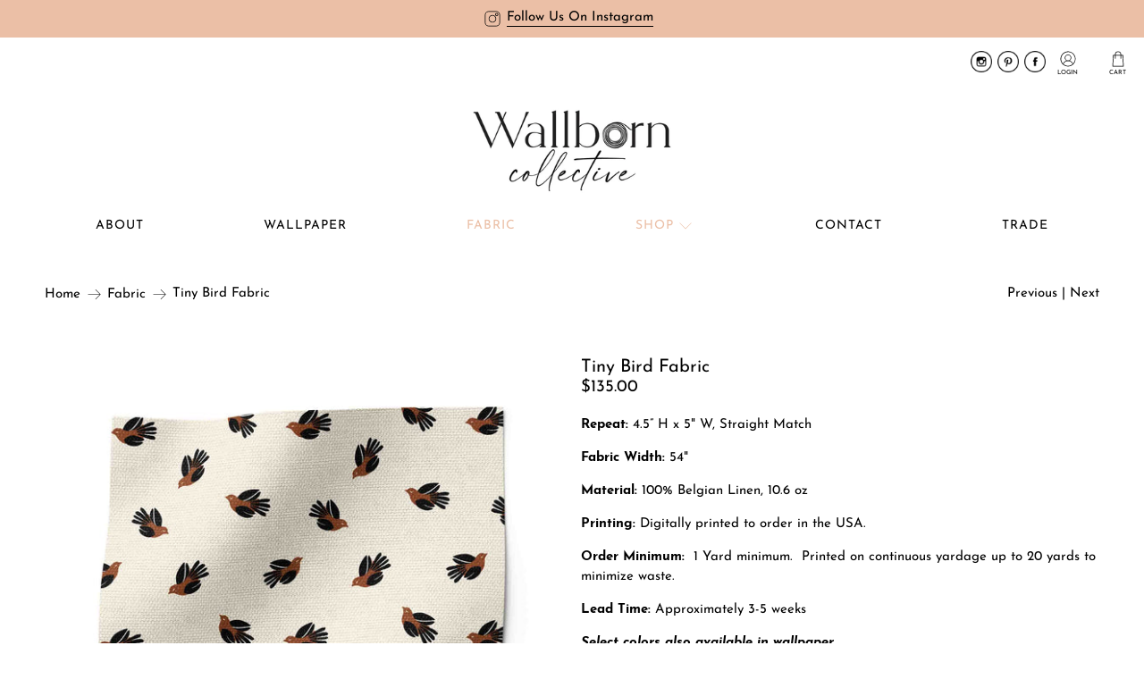

--- FILE ---
content_type: text/css
request_url: https://wallborncollective.com/cdn/shop/t/4/assets/variants-in-catalog.css?v=106550182518350331731649426485
body_size: -141
content:
@charset "UTF-8";.variantsForm{padding:5px;position:relative;z-index:99;clear:both;width:90%;margin:5px auto;max-width:400px;font-size:small}.variantsForm .addToCart,.variantsForm .goToProductButton{border-style:none;padding:5px;position:static}.variantsForm .qty{float:left;width:24%;position:static}.variantsForm .addToCart.unavailable{cursor:default;opacity:.6}.variantsForm .productVariants{display:block;width:99%;margin-bottom:12px;text-align:center;padding:5px}.variantsForm .singleVariantLabel,.variantsForm .productVariantsList{display:block;text-align:center;color:#000}.variantsForm .qtyAndAddToCartButton,.variantsForm .goToProductButtonWrapper{margin-top:20px}.variantsForm .addToCart.available:hover,.variantsForm .goToProductButton:hover{box-shadow:4px 4px 6px #0003;-webkit-box-shadow:4px 4px 6px 0 rgba(0,0,0,.2);-moz-box-shadow:4px 4px 6px 0 rgba(0,0,0,.2);-o-box-shadow:4px 4px 6px 0 rgba(0,0,0,.2);-ms-box-shadow:4px 4px 6px 0 rgba(0,0,0,.2)}@keyframes spinner{to{transform:rotate(360deg);-webkit-transform:rotate(360deg);-moz-transform:rotate(360deg);-o-transform:rotate(360deg);-ms-transform:rotate(360deg)}}.variantsForm .spinner:before{content:"";box-sizing:border-box;position:absolute;left:50%;width:20px;height:20px;margin-left:-5%;z-index:999;border-radius:50%;border:2px solid #ccc;border-top-color:#333;animation:spinner .6s linear infinite;-webkit-animation:spinner .6s linear infinite;-moz-animation:spinner .6s linear infinite;-o-animation:spinner .6s linear infinite;-ms-animation:spinner .6s linear infinite}.variantsForm .spinner.small:before{left:60%}.succesFixedMessageClass{position:fixed;width:100%;z-index:9999999;padding:3px;display:none}.succesFixedMessageWindowClass{padding:.75rem 1.25rem;border:1px solid transparent;border-radius:0}.succesFixedMessageWindowClass.warning{border:1px solid #f8d7da}.succesFixedMessageWindowClass .warning{position:relative;top:1px;font-weight:700}.succesFixedMessageWindowClass .close{padding:0;cursor:pointer;background:transparent;border:0;-webkit-appearance:none;float:right;font-size:1.5rem;font-weight:700;line-height:1;color:#000;text-shadow:0 1px 0 #fff;opacity:.2}
/*# sourceMappingURL=/cdn/shop/t/4/assets/variants-in-catalog.css.map?v=106550182518350331731649426485 */


--- FILE ---
content_type: text/javascript; charset=utf-8
request_url: https://wallborncollective.com/products/tiny-bird-fabric.js
body_size: 865
content:
{"id":6753305526315,"title":"Tiny Bird Fabric","handle":"tiny-bird-fabric","description":"\u003cmeta charset=\"UTF-8\"\u003e\n\u003cp data-mce-fragment=\"1\"\u003e\u003cspan data-mce-fragment=\"1\"\u003e\u003cstrong data-mce-fragment=\"1\"\u003eRepeat:\u003c\/strong\u003e \u003cmeta charset=\"UTF-8\"\u003e4.5” H x 5\" W, Straight Match\u003c\/span\u003e\u003cbr data-mce-fragment=\"1\"\u003e\u003c\/p\u003e\n\u003cp data-mce-fragment=\"1\"\u003e\u003cspan data-mce-fragment=\"1\"\u003e\u003cstrong data-mce-fragment=\"1\"\u003eFabric Width:\u003c\/strong\u003e 54\" \u003c\/span\u003e\u003c\/p\u003e\n\u003cp data-mce-fragment=\"1\"\u003e\u003cmeta charset=\"utf-8\"\u003e\u003cstrong\u003eMaterial:\u003c\/strong\u003e\u003cspan\u003e 100% Belgian Linen, 10.6 oz\u003c\/span\u003e\u003c\/p\u003e\n\u003cp data-mce-fragment=\"1\"\u003e\u003cspan data-mce-fragment=\"1\"\u003e\u003cmeta charset=\"utf-8\"\u003e \u003cstrong data-mce-fragment=\"1\"\u003ePrinting:\u003c\/strong\u003e Digitally printed to order in the USA.\u003c\/span\u003e\u003c\/p\u003e\n\u003cp data-mce-fragment=\"1\"\u003e\u003cmeta charset=\"utf-8\"\u003e\u003cstrong\u003eOrder Minimum: \u003cspan\u003e \u003c\/span\u003e\u003c\/strong\u003e\u003cspan\u003e1 Yard minimum.  Printed on continuous yardage up to 20 yards to minimize waste.  \u003c\/span\u003e\u003c\/p\u003e\n\u003cp data-mce-fragment=\"1\"\u003e\u003cmeta charset=\"utf-8\"\u003e\u003cstrong data-mce-fragment=\"1\"\u003eLead Time:\u003c\/strong\u003e Approximately 3-5 weeks\u003c\/p\u003e\n\u003cp data-mce-fragment=\"1\"\u003e\u003cem data-mce-fragment=\"1\"\u003e\u003cstrong data-mce-fragment=\"1\"\u003eSelect colors also available in wallpaper.\u003c\/strong\u003e\u003c\/em\u003e\u003c\/p\u003e\n\u003cp\u003e \u003c\/p\u003e\n\u003cp\u003e\u003ca href=\"https:\/\/wallborncollective.com\/products\/fabric-swatch\"\u003e\u003cimg src=\"https:\/\/cdn.shopify.com\/s\/files\/1\/0548\/9298\/6411\/files\/Screen_Shot_2022-04-28_at_8.46.07_AM_480x480.png?v=1651150041\" alt=\"\" width=\"225\" height=\"46\" data-mce-fragment=\"1\" data-mce-src=\"https:\/\/cdn.shopify.com\/s\/files\/1\/0548\/9298\/6411\/files\/Screen_Shot_2022-04-28_at_8.46.07_AM_480x480.png?v=1651150041\"\u003e\u003c\/a\u003e \u003c\/p\u003e\n\u003cp\u003e \u003c\/p\u003e","published_at":"2022-02-07T16:56:00-06:00","created_at":"2022-01-23T15:18:09-06:00","vendor":"Wallborn Collective","type":"","tags":["Fabric"],"price":13500,"price_min":13500,"price_max":13500,"available":true,"price_varies":false,"compare_at_price":null,"compare_at_price_min":0,"compare_at_price_max":0,"compare_at_price_varies":false,"variants":[{"id":39820023365675,"title":"Yard \/ Rust","option1":"Yard","option2":"Rust","option3":null,"sku":"WBC_TBRDRUST_F","requires_shipping":true,"taxable":true,"featured_image":{"id":28998278643755,"product_id":6753305526315,"position":1,"created_at":"2022-02-07T16:37:29-06:00","updated_at":"2022-02-07T16:37:30-06:00","alt":null,"width":2048,"height":2048,"src":"https:\/\/cdn.shopify.com\/s\/files\/1\/0548\/9298\/6411\/products\/TINYBIRD_RUST.jpg?v=1644273450","variant_ids":[39820023365675]},"available":true,"name":"Tiny Bird Fabric - Yard \/ Rust","public_title":"Yard \/ Rust","options":["Yard","Rust"],"price":13500,"weight":2268,"compare_at_price":null,"inventory_management":"shopify","barcode":"","featured_media":{"alt":null,"id":21307671642155,"position":1,"preview_image":{"aspect_ratio":1.0,"height":2048,"width":2048,"src":"https:\/\/cdn.shopify.com\/s\/files\/1\/0548\/9298\/6411\/products\/TINYBIRD_RUST.jpg?v=1644273450"}},"requires_selling_plan":false,"selling_plan_allocations":[]}],"images":["\/\/cdn.shopify.com\/s\/files\/1\/0548\/9298\/6411\/products\/TINYBIRD_RUST.jpg?v=1644273450","\/\/cdn.shopify.com\/s\/files\/1\/0548\/9298\/6411\/products\/TINYBIRD_RUST_e5a516f5-53ed-4a34-8dae-89845875eb55.jpg?v=1644273457"],"featured_image":"\/\/cdn.shopify.com\/s\/files\/1\/0548\/9298\/6411\/products\/TINYBIRD_RUST.jpg?v=1644273450","options":[{"name":"Size","position":1,"values":["Yard"]},{"name":"Color","position":2,"values":["Rust"]}],"url":"\/products\/tiny-bird-fabric","media":[{"alt":null,"id":21307671642155,"position":1,"preview_image":{"aspect_ratio":1.0,"height":2048,"width":2048,"src":"https:\/\/cdn.shopify.com\/s\/files\/1\/0548\/9298\/6411\/products\/TINYBIRD_RUST.jpg?v=1644273450"},"aspect_ratio":1.0,"height":2048,"media_type":"image","src":"https:\/\/cdn.shopify.com\/s\/files\/1\/0548\/9298\/6411\/products\/TINYBIRD_RUST.jpg?v=1644273450","width":2048},{"alt":null,"id":21307671805995,"position":2,"preview_image":{"aspect_ratio":1.0,"height":2048,"width":2048,"src":"https:\/\/cdn.shopify.com\/s\/files\/1\/0548\/9298\/6411\/products\/TINYBIRD_RUST_e5a516f5-53ed-4a34-8dae-89845875eb55.jpg?v=1644273457"},"aspect_ratio":1.0,"height":2048,"media_type":"image","src":"https:\/\/cdn.shopify.com\/s\/files\/1\/0548\/9298\/6411\/products\/TINYBIRD_RUST_e5a516f5-53ed-4a34-8dae-89845875eb55.jpg?v=1644273457","width":2048}],"requires_selling_plan":false,"selling_plan_groups":[]}

--- FILE ---
content_type: text/javascript
request_url: https://wallborncollective.com/cdn/shop/t/4/assets/z__jsSidebar.js?v=178720146442884499851638461325
body_size: -309
content:
(()=>{var __webpack_exports__={};window.PXUTheme.jsSidebar={init:function(){const facetedFilterForm=document.querySelector("[data-faceted-filter-form]");facetedFilterForm&&facetedFilterForm.addEventListener("change",e=>{e.target.type!="number"&&facetedFilterForm.submit()}),document.querySelectorAll('[data-sidebar-block__toggle="open"]').forEach(function(block){window.PXUTheme.jsSidebar.openSidebarBlock($(block))}),$("[data-has-toggle-option]").on("click",'[data-sidebar-block__toggle="closed"]',function(e){e.preventDefault(),window.PXUTheme.jsSidebar.openSidebarBlock($(this))}),$("[data-has-toggle-option]").on("click",'[data-sidebar-block__toggle="open"]',function(e){e.preventDefault(),window.PXUTheme.jsSidebar.closeSidebarBlock($(this))}),$("[data-product-sidebar]").length?($(".section--has-sidebar-option").addClass("has-sidebar-enabled"),$(".section--has-sidebar-option").removeClass("has-sidebar-disabled")):($(".section--has-sidebar-option").removeClass("has-sidebar-enabled"),$(".section--has-sidebar-option").addClass("has-sidebar-disabled"))},openSidebarBlock:function($toggleBtn){const $parentBlock=$toggleBtn.closest(".sidebar__block"),$toggleIcon=$toggleBtn.find(".icon");$toggleBtn.attr("data-sidebar-block__toggle","open"),$parentBlock.addClass("is-active"),$parentBlock.attr("aria-expanded",!0),$parentBlock.find("[data-sidebar-block__content--collapsible]").slideDown()},closeSidebarBlock:function($toggleBtn){const $parentBlock=$toggleBtn.closest(".sidebar__block"),$toggleIcon=$toggleBtn.find(".icon");$toggleBtn.attr("data-sidebar-block__toggle","closed"),$parentBlock.removeClass("is-active"),$parentBlock.attr("aria-expanded",!1),$parentBlock.find("[data-sidebar-block__content--collapsible]").slideUp()},unload:function(){$("[data-sidebar-block__toggle]").off()}}})();
//# sourceMappingURL=/cdn/shop/t/4/assets/z__jsSidebar.js.map?v=178720146442884499851638461325


--- FILE ---
content_type: text/javascript
request_url: https://wallborncollective.com/cdn/shop/t/4/assets/globo.swatch.data.min.js?v=145653727071797340111649336791
body_size: -23
content:
GloboSwatchConfig.settings = {
            enable_collection_page: true,
            enable_product_page: true,
            out_of_stock: "cross out",
            enable_mandatory: false,
            show_add_to_cart_button: true,
            add_to_cart_ajax: false,
            show_option_name: true,
            add_to_cart_text: "Add to cart",
            added_to_cart_text: "Added to cart",
            sold_out_text: "Sold out",
            text_required: "This field is required",
            sort_option: false,
            show_one_variant_product: false,
            show_one_variant_collection: false,
            group_image: false,
            show_limit_variant: false,
            limit_variant: "5",
        };
        GloboSwatchConfig.options = [{"id":109912,"name":"Size","shop_id":18389,"option_items":[{"id":2799729,"value":"Swatch","option_id":109912,"products":null,"products_count":30,"select_type":1,"custom":{"color_1":"transparent","color_2":"transparent","upload_file":{"src":null,"server_url":null},"image_url":{"src":null,"server_url":null},"enable_two_color":false,"enable_upload_file":false,"enable_image_url":false}},{"id":2799730,"value":"Yard","option_id":109912,"products":null,"products_count":30,"select_type":1,"custom":{"color_1":"transparent","color_2":"transparent","upload_file":{"src":null,"server_url":null},"image_url":{"src":null,"server_url":null},"enable_two_color":false,"enable_upload_file":false,"enable_image_url":false}}],"display_style":3,"settings":{"status":true,"enable_collection":false,"type":"swatch"},"products":null,"products_count":30,"order":1},{"id":109913,"name":"Color","shop_id":18389,"option_items":[{"id":2799731,"value":"Pink","option_id":109913,"products":null,"products_count":27,"select_type":1,"custom":{"color_1":"transparent","color_2":"transparent","upload_file":{"src":null,"server_url":null},"image_url":{"src":null,"server_url":null},"enable_two_color":false,"enable_upload_file":false,"enable_image_url":false}},{"id":2799732,"value":"Blue","option_id":109913,"products":null,"products_count":30,"select_type":1,"custom":{"color_1":"transparent","color_2":"transparent","upload_file":{"src":null,"server_url":null},"image_url":{"src":null,"server_url":null},"enable_two_color":false,"enable_upload_file":false,"enable_image_url":false}},{"id":2799733,"value":"Rust","option_id":109913,"products":null,"products_count":24,"select_type":1,"custom":{"color_1":"transparent","color_2":"transparent","upload_file":{"src":null,"server_url":null},"image_url":{"src":null,"server_url":null},"enable_two_color":false,"enable_upload_file":false,"enable_image_url":false}},{"id":2799734,"value":"Oatmeal","option_id":109913,"products":null,"products_count":12,"select_type":1,"custom":{"color_1":"transparent","color_2":"transparent","upload_file":{"src":null,"server_url":null},"image_url":{"src":null,"server_url":null},"enable_two_color":false,"enable_upload_file":false,"enable_image_url":false}},{"id":2799735,"value":"Black","option_id":109913,"products":null,"products_count":18,"select_type":1,"custom":{"color_1":"transparent","color_2":"transparent","upload_file":{"src":null,"server_url":null},"image_url":{"src":null,"server_url":null},"enable_two_color":false,"enable_upload_file":false,"enable_image_url":false}},{"id":2799736,"value":"Multi","option_id":109913,"products":null,"products_count":22,"select_type":1,"custom":{"color_1":"transparent","color_2":"transparent","upload_file":{"src":null,"server_url":null},"image_url":{"src":null,"server_url":null},"enable_two_color":false,"enable_upload_file":false,"enable_image_url":false}},{"id":2799737,"value":"Yellow","option_id":109913,"products":null,"products_count":27,"select_type":1,"custom":{"color_1":"transparent","color_2":"transparent","upload_file":{"src":null,"server_url":null},"image_url":{"src":null,"server_url":null},"enable_two_color":false,"enable_upload_file":false,"enable_image_url":false}},{"id":2799738,"value":"Cream","option_id":109913,"products":null,"products_count":18,"select_type":1,"custom":{"color_1":"transparent","color_2":"transparent","upload_file":{"src":null,"server_url":null},"image_url":{"src":null,"server_url":null},"enable_two_color":false,"enable_upload_file":false,"enable_image_url":false}},{"id":2799739,"value":"Green","option_id":109913,"products":null,"products_count":30,"select_type":1,"custom":{"color_1":"transparent","color_2":"transparent","upload_file":{"src":null,"server_url":null},"image_url":{"src":null,"server_url":null},"enable_two_color":false,"enable_upload_file":false,"enable_image_url":false}}],"display_style":2,"settings":{"status":true,"enable_collection":true,"type":"swatch"},"products":null,"products_count":30,"order":2}];
        GloboSwatchConfig.product_page= {
                customize_swatch: {
                    swatch_shape: 'circle',
                    swatch_size: 'medium',
                    border_style: 'double',
                    border_color: {
                        normal: '#9b9b9b',
                        hover: '#58468c',
                        selected: '#58468c'
                    },
                    hover_effects:{
                        background: 'add glow',
                        zoom_image: 'no zoom',
                        size_change: 'increase size'
                    }
                },
                customize_button: {
                    button_corner: 'sharp',
                    button_size: 'medium',
                    border_color: {
                        normal: '#000000',
                        hover: '#000000',
                        selected: '#000000'
                    },
                    text_style: 'default',
                    text_color: {
                        normal: '#000000',
                        hover: '#ffffff',
                        selected: '#ffffff'
                    },
                    background_color: {
                        normal: '#FFFFFF',
                        hover: '#000000',
                        selected: '#000000'
                    },
                    hover_effects:{
                        background: 'no effect',
                    }
                },
                show_number_stock: '',
                float: 'left'
            };
            GloboSwatchConfig.collection_page ={
                customize_swatch: {
                    swatch_shape: 'square',
                    swatch_size: 'large',
                    border_style: 'double',
                    border_color: {
                        normal: '#9b9b9b',
                        hover: '#58468c',
                        selected: '#58468c'
                    },
                    hover_effects:{
                        background: 'add glow',
                        zoom_image: 'zoom',
                        size_change: 'increase size'
                    }
                },
                customize_button: {
                    button_corner: 'sharp',
                    button_size: 'medium',
                    border_color: {
                        normal: '#000000',
                        hover: '#000000',
                        selected: '#000000'
                    },
                    text_style: 'default',
                    text_color: {
                        normal: '#0a0a0a',
                        hover: '#ffffff',
                        selected: '#ffffff'
                    },
                    background_color: {
                        normal: '#ffffff',
                        hover: '#000000',
                        selected: '#000000'
                    },
                    hover_effects:{
                        background: 'no effect',
                    }
                },
                float: 'left',
                carousel: 'disable'
        };

--- FILE ---
content_type: text/javascript; charset=utf-8
request_url: https://s3.us-east-2.amazonaws.com/orderlogic-production/wallborn-collective_constraints.js?1650893369
body_size: 1872
content:
var olConstraints = {"shop_id":54892986411,"money_format":"${{amount}}","order_min_quantity":null,"order_max_quantity":null,"messages":{"min_product_quantity_prompt":"Required minimum order quantity of {{quantity}} yards for {{product_title}}.","ok_button":"Okay","dismiss_button":"Dismiss"},"6753211645995_minimum":{"product_id":6753211645995,"product":{"title":"Bird Mosaic Wallpaper"},"variant_count":2,"type":"minimum","amount":"5"},"6753024868395_minimum":{"product_id":6753024868395,"product":{"title":"Brick Arches Wallpaper"},"variant_count":4,"type":"minimum","amount":"5"},"6753037975595_minimum":{"product_id":6753037975595,"product":{"title":"Graphic Animal Wallpaper"},"variant_count":4,"type":"minimum","amount":"5"},"6753218854955_minimum":{"product_id":6753218854955,"product":{"title":"Half Moon Wallpaper"},"variant_count":4,"type":"minimum","amount":"5"},"6753212497963_minimum":{"product_id":6753212497963,"product":{"title":"Tiny Bird Wallpaper"},"variant_count":2,"type":"minimum","amount":"5"},"6753217839147_minimum":{"product_id":6753217839147,"product":{"title":"Uneven Bars Wallpaper"},"variant_count":3,"type":"minimum","amount":"5"},"6753219969067_minimum":{"product_id":6753219969067,"product":{"title":"Waterpaint Floral Large Wallpaper"},"variant_count":1,"type":"minimum","amount":"5"},"6753220526123_minimum":{"product_id":6753220526123,"product":{"title":"Waterpaint Floral Wallpaper"},"variant_count":1,"type":"minimum","amount":"5"},"6753030996011_minimum":{"product_id":6753030996011,"product":{"title":"Whispy Butterflies Wallpaper"},"variant_count":4,"type":"minimum","amount":"5"},"6753216790571_minimum":{"product_id":6753216790571,"product":{"title":"Windy Floral Wallpaper"},"variant_count":2,"type":"minimum","amount":"5"},"tag_constraints":{},"tier":0,"deleted":false,"cart_metadata":false,"hide_dynamic_checkout_button":true}